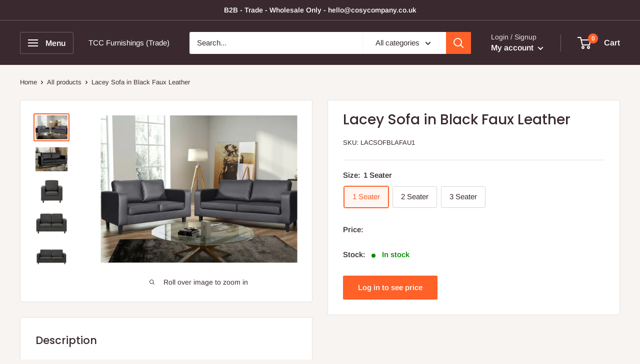

--- FILE ---
content_type: text/javascript
request_url: https://www.cosycompanyb2b.co.uk/cdn/shop/t/3/assets/custom.js?v=90373254691674712701591301535
body_size: -724
content:
//# sourceMappingURL=/cdn/shop/t/3/assets/custom.js.map?v=90373254691674712701591301535
